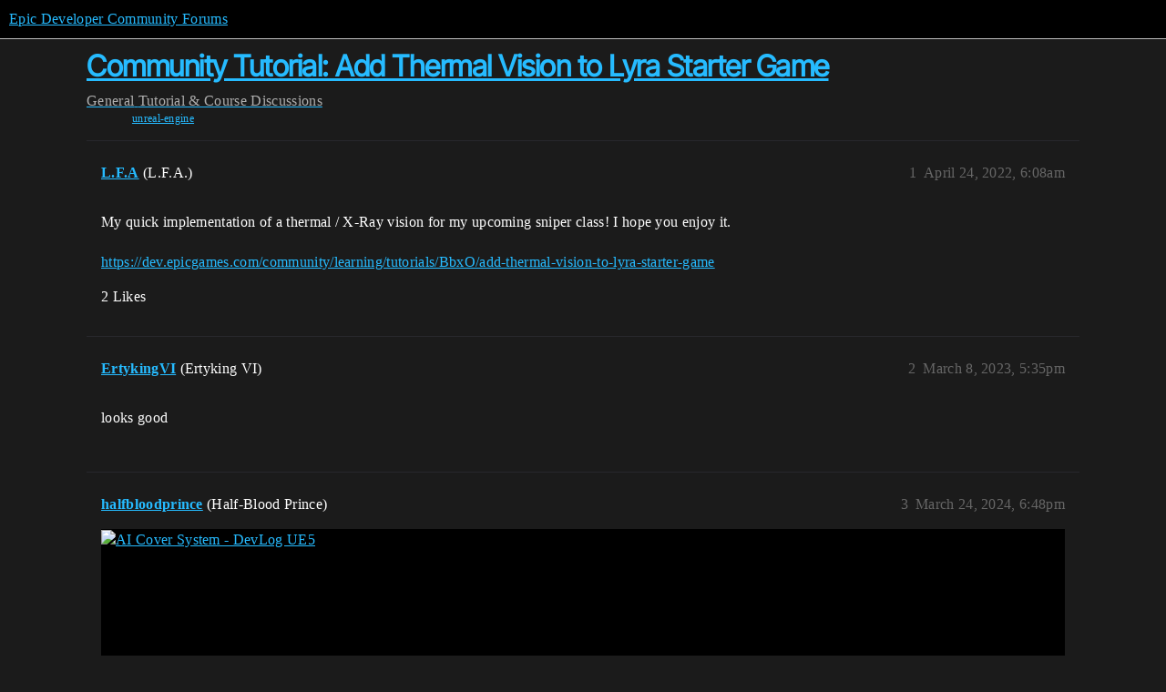

--- FILE ---
content_type: text/html; charset=utf-8
request_url: https://forums.unrealengine.com/t/community-tutorial-add-thermal-vision-to-lyra-starter-game/610702
body_size: 6635
content:
<!DOCTYPE html>
<html lang="en">
  <head>
    <meta charset="utf-8">
    <title>Community Tutorial: Add Thermal Vision to Lyra Starter Game - Tutorial &amp; Course Discussions - Epic Developer Community Forums</title>
    <meta name="description" content="My quick implementation of a thermal / X-Ray vision for my upcoming sniper class! I hope you enjoy it.  https://dev.epicgames.com/community/learning/tutorials/BbxO/add-thermal-vision-to-lyra-starter-game">
    <meta name="generator" content="Discourse 2025.12.0-latest - https://github.com/discourse/discourse version 21a628ac06d1e020c4e75e7743a33352d03de47e">
<link rel="icon" type="image/png" href="https://d3kjluh73b9h9o.cloudfront.net/optimized/4X/4/f/c/4fc78ce65be09c7e97b60a65447c99c078aca16b_2_32x32.png">
<link rel="apple-touch-icon" type="image/png" href="https://d3kjluh73b9h9o.cloudfront.net/optimized/4X/7/1/3/713c9d3f58553f0de89543d76a8a3a2779dc9fa4_2_180x180.png">
<meta name="theme-color" media="all" content="#000000">

<meta name="color-scheme" content="dark">

<meta name="viewport" content="width=device-width, initial-scale=1.0, minimum-scale=1.0, viewport-fit=cover">
<link rel="canonical" href="https://forums.unrealengine.com/t/community-tutorial-add-thermal-vision-to-lyra-starter-game/610702" />

<link rel="search" type="application/opensearchdescription+xml" href="https://forums.unrealengine.com/opensearch.xml" title="Epic Developer Community Forums Search">

    
    <link href="https://d1ap1mz92jnks1.cloudfront.net/stylesheets/color_definitions_default_26_14_10fa9b679125977cdec0d40ef39651319f5396ca.css?__ws=forums.unrealengine.com" media="all" rel="stylesheet" class="light-scheme" data-scheme-id="26"/>

<link href="https://d1ap1mz92jnks1.cloudfront.net/stylesheets/common_6a529bb31a093a05352f9eaaaf7af07d8fb8bf8a.css?__ws=forums.unrealengine.com" media="all" rel="stylesheet" data-target="common"  />

  <link href="https://d1ap1mz92jnks1.cloudfront.net/stylesheets/mobile_6a529bb31a093a05352f9eaaaf7af07d8fb8bf8a.css?__ws=forums.unrealengine.com" media="(max-width: 39.99999rem)" rel="stylesheet" data-target="mobile"  />
  <link href="https://d1ap1mz92jnks1.cloudfront.net/stylesheets/desktop_6a529bb31a093a05352f9eaaaf7af07d8fb8bf8a.css?__ws=forums.unrealengine.com" media="(min-width: 40rem)" rel="stylesheet" data-target="desktop"  />



    <link href="https://d1ap1mz92jnks1.cloudfront.net/stylesheets/checklist_6a529bb31a093a05352f9eaaaf7af07d8fb8bf8a.css?__ws=forums.unrealengine.com" media="all" rel="stylesheet" data-target="checklist"  />
    <link href="https://d1ap1mz92jnks1.cloudfront.net/stylesheets/discourse-assign_6a529bb31a093a05352f9eaaaf7af07d8fb8bf8a.css?__ws=forums.unrealengine.com" media="all" rel="stylesheet" data-target="discourse-assign"  />
    <link href="https://d1ap1mz92jnks1.cloudfront.net/stylesheets/discourse-data-explorer_6a529bb31a093a05352f9eaaaf7af07d8fb8bf8a.css?__ws=forums.unrealengine.com" media="all" rel="stylesheet" data-target="discourse-data-explorer"  />
    <link href="https://d1ap1mz92jnks1.cloudfront.net/stylesheets/discourse-details_6a529bb31a093a05352f9eaaaf7af07d8fb8bf8a.css?__ws=forums.unrealengine.com" media="all" rel="stylesheet" data-target="discourse-details"  />
    <link href="https://d1ap1mz92jnks1.cloudfront.net/stylesheets/discourse-epic-games_6a529bb31a093a05352f9eaaaf7af07d8fb8bf8a.css?__ws=forums.unrealengine.com" media="all" rel="stylesheet" data-target="discourse-epic-games"  />
    <link href="https://d1ap1mz92jnks1.cloudfront.net/stylesheets/discourse-epic-sso_6a529bb31a093a05352f9eaaaf7af07d8fb8bf8a.css?__ws=forums.unrealengine.com" media="all" rel="stylesheet" data-target="discourse-epic-sso"  />
    <link href="https://d1ap1mz92jnks1.cloudfront.net/stylesheets/discourse-lazy-videos_6a529bb31a093a05352f9eaaaf7af07d8fb8bf8a.css?__ws=forums.unrealengine.com" media="all" rel="stylesheet" data-target="discourse-lazy-videos"  />
    <link href="https://d1ap1mz92jnks1.cloudfront.net/stylesheets/discourse-local-dates_6a529bb31a093a05352f9eaaaf7af07d8fb8bf8a.css?__ws=forums.unrealengine.com" media="all" rel="stylesheet" data-target="discourse-local-dates"  />
    <link href="https://d1ap1mz92jnks1.cloudfront.net/stylesheets/discourse-narrative-bot_6a529bb31a093a05352f9eaaaf7af07d8fb8bf8a.css?__ws=forums.unrealengine.com" media="all" rel="stylesheet" data-target="discourse-narrative-bot"  />
    <link href="https://d1ap1mz92jnks1.cloudfront.net/stylesheets/discourse-presence_6a529bb31a093a05352f9eaaaf7af07d8fb8bf8a.css?__ws=forums.unrealengine.com" media="all" rel="stylesheet" data-target="discourse-presence"  />
    <link href="https://d1ap1mz92jnks1.cloudfront.net/stylesheets/discourse-solved_6a529bb31a093a05352f9eaaaf7af07d8fb8bf8a.css?__ws=forums.unrealengine.com" media="all" rel="stylesheet" data-target="discourse-solved"  />
    <link href="https://d1ap1mz92jnks1.cloudfront.net/stylesheets/discourse-templates_6a529bb31a093a05352f9eaaaf7af07d8fb8bf8a.css?__ws=forums.unrealengine.com" media="all" rel="stylesheet" data-target="discourse-templates"  />
    <link href="https://d1ap1mz92jnks1.cloudfront.net/stylesheets/discourse-topic-voting_6a529bb31a093a05352f9eaaaf7af07d8fb8bf8a.css?__ws=forums.unrealengine.com" media="all" rel="stylesheet" data-target="discourse-topic-voting"  />
    <link href="https://d1ap1mz92jnks1.cloudfront.net/stylesheets/footnote_6a529bb31a093a05352f9eaaaf7af07d8fb8bf8a.css?__ws=forums.unrealengine.com" media="all" rel="stylesheet" data-target="footnote"  />
    <link href="https://d1ap1mz92jnks1.cloudfront.net/stylesheets/hosted-site_6a529bb31a093a05352f9eaaaf7af07d8fb8bf8a.css?__ws=forums.unrealengine.com" media="all" rel="stylesheet" data-target="hosted-site"  />
    <link href="https://d1ap1mz92jnks1.cloudfront.net/stylesheets/poll_6a529bb31a093a05352f9eaaaf7af07d8fb8bf8a.css?__ws=forums.unrealengine.com" media="all" rel="stylesheet" data-target="poll"  />
    <link href="https://d1ap1mz92jnks1.cloudfront.net/stylesheets/spoiler-alert_6a529bb31a093a05352f9eaaaf7af07d8fb8bf8a.css?__ws=forums.unrealengine.com" media="all" rel="stylesheet" data-target="spoiler-alert"  />
    <link href="https://d1ap1mz92jnks1.cloudfront.net/stylesheets/discourse-assign_mobile_6a529bb31a093a05352f9eaaaf7af07d8fb8bf8a.css?__ws=forums.unrealengine.com" media="(max-width: 39.99999rem)" rel="stylesheet" data-target="discourse-assign_mobile"  />
    <link href="https://d1ap1mz92jnks1.cloudfront.net/stylesheets/discourse-epic-games_mobile_6a529bb31a093a05352f9eaaaf7af07d8fb8bf8a.css?__ws=forums.unrealengine.com" media="(max-width: 39.99999rem)" rel="stylesheet" data-target="discourse-epic-games_mobile"  />
    <link href="https://d1ap1mz92jnks1.cloudfront.net/stylesheets/discourse-solved_mobile_6a529bb31a093a05352f9eaaaf7af07d8fb8bf8a.css?__ws=forums.unrealengine.com" media="(max-width: 39.99999rem)" rel="stylesheet" data-target="discourse-solved_mobile"  />
    <link href="https://d1ap1mz92jnks1.cloudfront.net/stylesheets/discourse-topic-voting_mobile_6a529bb31a093a05352f9eaaaf7af07d8fb8bf8a.css?__ws=forums.unrealengine.com" media="(max-width: 39.99999rem)" rel="stylesheet" data-target="discourse-topic-voting_mobile"  />
    <link href="https://d1ap1mz92jnks1.cloudfront.net/stylesheets/discourse-epic-games_desktop_6a529bb31a093a05352f9eaaaf7af07d8fb8bf8a.css?__ws=forums.unrealengine.com" media="(min-width: 40rem)" rel="stylesheet" data-target="discourse-epic-games_desktop"  />
    <link href="https://d1ap1mz92jnks1.cloudfront.net/stylesheets/discourse-topic-voting_desktop_6a529bb31a093a05352f9eaaaf7af07d8fb8bf8a.css?__ws=forums.unrealengine.com" media="(min-width: 40rem)" rel="stylesheet" data-target="discourse-topic-voting_desktop"  />
    <link href="https://d1ap1mz92jnks1.cloudfront.net/stylesheets/poll_desktop_6a529bb31a093a05352f9eaaaf7af07d8fb8bf8a.css?__ws=forums.unrealengine.com" media="(min-width: 40rem)" rel="stylesheet" data-target="poll_desktop"  />

  <link href="https://d1ap1mz92jnks1.cloudfront.net/stylesheets/common_theme_24_29fbe6f724e7901212c410d9adf0ffae2feffc07.css?__ws=forums.unrealengine.com" media="all" rel="stylesheet" data-target="common_theme" data-theme-id="24" data-theme-name="topic excerpts"/>
<link href="https://d1ap1mz92jnks1.cloudfront.net/stylesheets/common_theme_11_3dd6df8f9cda8ab1a124b77362bb44a8e431cb95.css?__ws=forums.unrealengine.com" media="all" rel="stylesheet" data-target="common_theme" data-theme-id="11" data-theme-name="topic thumbnails"/>
<link href="https://d1ap1mz92jnks1.cloudfront.net/stylesheets/common_theme_20_be8b2747a3e29475adc363332b7ac0fc739e97e5.css?__ws=forums.unrealengine.com" media="all" rel="stylesheet" data-target="common_theme" data-theme-id="20" data-theme-name="verse syntax highlighting"/>
<link href="https://d1ap1mz92jnks1.cloudfront.net/stylesheets/common_theme_30_972ddd9e92b0b6da57995ccc2c6c844883c432b3.css?__ws=forums.unrealengine.com" media="all" rel="stylesheet" data-target="common_theme" data-theme-id="30" data-theme-name="hotfix: ipad scroll topic header"/>
<link href="https://d1ap1mz92jnks1.cloudfront.net/stylesheets/common_theme_34_4689d13cb1fa6b841a633ba28c48ce1461c115d2.css?__ws=forums.unrealengine.com" media="all" rel="stylesheet" data-target="common_theme" data-theme-id="34" data-theme-name="hotfixes"/>
<link href="https://d1ap1mz92jnks1.cloudfront.net/stylesheets/common_theme_18_53ab6e8d13b931ffd8b17890e7eb0f9dd055c07c.css?__ws=forums.unrealengine.com" media="all" rel="stylesheet" data-target="common_theme" data-theme-id="18" data-theme-name="temporary styles"/>
    <link href="https://d1ap1mz92jnks1.cloudfront.net/stylesheets/mobile_theme_11_1104daadba0f68be439195340b1f057726469cdc.css?__ws=forums.unrealengine.com" media="(max-width: 39.99999rem)" rel="stylesheet" data-target="mobile_theme" data-theme-id="11" data-theme-name="topic thumbnails"/>
<link href="https://d1ap1mz92jnks1.cloudfront.net/stylesheets/mobile_theme_18_54d433162ee394693a6304ac1965e3d4591273a1.css?__ws=forums.unrealengine.com" media="(max-width: 39.99999rem)" rel="stylesheet" data-target="mobile_theme" data-theme-id="18" data-theme-name="temporary styles"/>
    

    
    
        <link rel="alternate nofollow" type="application/rss+xml" title="RSS feed of &#39;Community Tutorial: Add Thermal Vision to Lyra Starter Game&#39;" href="https://forums.unrealengine.com/t/community-tutorial-add-thermal-vision-to-lyra-starter-game/610702.rss" />
    <meta property="og:site_name" content="Epic Developer Community Forums" />
<meta property="og:type" content="website" />
<meta name="twitter:card" content="summary_large_image" />
<meta name="twitter:image" content="https://d3kjluh73b9h9o.cloudfront.net/original/4X/2/9/b/29baba797e2c83ded8d953a8b17e3828436ca428.png" />
<meta property="og:image" content="https://d3kjluh73b9h9o.cloudfront.net/original/4X/4/b/2/4b280f634b056c5ef927c55b924c348550827f02.png" />
<meta property="og:url" content="https://forums.unrealengine.com/t/community-tutorial-add-thermal-vision-to-lyra-starter-game/610702" />
<meta name="twitter:url" content="https://forums.unrealengine.com/t/community-tutorial-add-thermal-vision-to-lyra-starter-game/610702" />
<meta property="og:title" content="Community Tutorial: Add Thermal Vision to Lyra Starter Game" />
<meta name="twitter:title" content="Community Tutorial: Add Thermal Vision to Lyra Starter Game" />
<meta property="og:description" content="My quick implementation of a thermal / X-Ray vision for my upcoming sniper class! I hope you enjoy it.  https://dev.epicgames.com/community/learning/tutorials/BbxO/add-thermal-vision-to-lyra-starter-game" />
<meta name="twitter:description" content="My quick implementation of a thermal / X-Ray vision for my upcoming sniper class! I hope you enjoy it.  https://dev.epicgames.com/community/learning/tutorials/BbxO/add-thermal-vision-to-lyra-starter-game" />
<meta property="og:article:section" content="General" />
<meta property="og:article:section:color" content="1b1b1b" />
<meta property="og:article:section" content="Tutorial &amp; Course Discussions" />
<meta property="og:article:section:color" content="00ABF5" />
<meta property="og:article:tag" content="unreal-engine" />
<meta name="twitter:label1" value="Reading time" />
<meta name="twitter:data1" value="1 mins 🕑" />
<meta name="twitter:label2" value="Likes" />
<meta name="twitter:data2" value="4 ❤" />
<meta property="article:published_time" content="2022-04-24T06:08:57+00:00" />
<meta property="og:ignore_canonical" content="true" />


    
  </head>
  <body class="crawler ">
    
    <header>
  <a href="/">Epic Developer Community Forums</a>
</header>

    <div id="main-outlet" class="wrap" role="main">
        <div id="topic-title">
    <h1>
      <a href="/t/community-tutorial-add-thermal-vision-to-lyra-starter-game/610702">Community Tutorial: Add Thermal Vision to Lyra Starter Game</a>
    </h1>

      <div class="topic-category" itemscope itemtype="http://schema.org/BreadcrumbList">
          <span itemprop="itemListElement" itemscope itemtype="http://schema.org/ListItem">
            <a href="/c/general/10" class="badge-wrapper bullet" itemprop="item">
              <span class='badge-category-bg' style='background-color: #1b1b1b'></span>
              <span class='badge-category clear-badge'>
                <span class='category-name' itemprop='name'>General</span>
              </span>
            </a>
            <meta itemprop="position" content="1" />
          </span>
          <span itemprop="itemListElement" itemscope itemtype="http://schema.org/ListItem">
            <a href="/c/general/tutorial-course-discussions/159" class="badge-wrapper bullet" itemprop="item">
              <span class='badge-category-bg' style='background-color: #00ABF5'></span>
              <span class='badge-category clear-badge'>
                <span class='category-name' itemprop='name'>Tutorial &amp; Course Discussions</span>
              </span>
            </a>
            <meta itemprop="position" content="2" />
          </span>
      </div>

      <div class="topic-category">
        <div class='discourse-tags list-tags'>
            <a href='https://forums.unrealengine.com/tag/unreal-engine' class='discourse-tag' rel="tag">unreal-engine</a>
        </div>
      </div>
  </div>

  

    <div itemscope itemtype='http://schema.org/DiscussionForumPosting'>
      <meta itemprop='headline' content='Community Tutorial: Add Thermal Vision to Lyra Starter Game'>
      <link itemprop='url' href='https://forums.unrealengine.com/t/community-tutorial-add-thermal-vision-to-lyra-starter-game/610702'>
      <meta itemprop='datePublished' content='2022-04-24T06:08:57Z'>
        <meta itemprop='articleSection' content='Tutorial &amp; Course Discussions'>
      <meta itemprop='keywords' content='unreal-engine'>
      <div itemprop='publisher' itemscope itemtype="http://schema.org/Organization">
        <meta itemprop='name' content='Epic Games, Inc.'>
          <div itemprop='logo' itemscope itemtype="http://schema.org/ImageObject">
            <meta itemprop='url' content='https://d3kjluh73b9h9o.cloudfront.net/original/4X/7/1/3/713c9d3f58553f0de89543d76a8a3a2779dc9fa4.png'>
          </div>
      </div>


          <div id='post_1'  class='topic-body crawler-post'>
            <div class='crawler-post-meta'>
              <span class="creator" itemprop="author" itemscope itemtype="http://schema.org/Person">
                <a itemprop="url" rel='nofollow' href='https://forums.unrealengine.com/u/L.F.A'><span itemprop='name'>L.F.A</span></a>
                (L.F.A.)
              </span>

                <link itemprop="mainEntityOfPage" href="https://forums.unrealengine.com/t/community-tutorial-add-thermal-vision-to-lyra-starter-game/610702">


              <span class="crawler-post-infos">
                  <time  datetime='2022-04-24T06:08:57Z' class='post-time'>
                    April 24, 2022,  6:08am
                  </time>
                  <meta itemprop='dateModified' content='2022-04-24T06:08:57Z'>
              <span itemprop='position'>1</span>
              </span>
            </div>
            <div class='post' itemprop='text'>
              <p>My quick implementation of a thermal / X-Ray vision for my upcoming sniper class! I hope you enjoy it.<br><br><a href="https://dev.epicgames.com/community/learning/tutorials/BbxO/add-thermal-vision-to-lyra-starter-game" rel="noopener nofollow ugc">https://dev.epicgames.com/community/learning/tutorials/BbxO/add-thermal-vision-to-lyra-starter-game</a></p>
            </div>

            <div itemprop="interactionStatistic" itemscope itemtype="http://schema.org/InteractionCounter">
              <meta itemprop="interactionType" content="http://schema.org/LikeAction"/>
              <meta itemprop="userInteractionCount" content="2" />
              <span class='post-likes'>2 Likes</span>
            </div>


            
          </div>
          <div id='post_2' itemprop='comment' itemscope itemtype='http://schema.org/Comment' class='topic-body crawler-post'>
            <div class='crawler-post-meta'>
              <span class="creator" itemprop="author" itemscope itemtype="http://schema.org/Person">
                <a itemprop="url" rel='nofollow' href='https://forums.unrealengine.com/u/ErtykingVI'><span itemprop='name'>ErtykingVI</span></a>
                (Ertyking VI)
              </span>



              <span class="crawler-post-infos">
                  <time itemprop='datePublished' datetime='2023-03-08T17:35:30Z' class='post-time'>
                    March 8, 2023,  5:35pm
                  </time>
                  <meta itemprop='dateModified' content='2023-03-08T17:35:30Z'>
              <span itemprop='position'>2</span>
              </span>
            </div>
            <div class='post' itemprop='text'>
              <p>looks good</p>
            </div>

            <div itemprop="interactionStatistic" itemscope itemtype="http://schema.org/InteractionCounter">
              <meta itemprop="interactionType" content="http://schema.org/LikeAction"/>
              <meta itemprop="userInteractionCount" content="0" />
              <span class='post-likes'></span>
            </div>


            
          </div>
          <div id='post_3' itemprop='comment' itemscope itemtype='http://schema.org/Comment' class='topic-body crawler-post'>
            <div class='crawler-post-meta'>
              <span class="creator" itemprop="author" itemscope itemtype="http://schema.org/Person">
                <a itemprop="url" rel='nofollow' href='https://forums.unrealengine.com/u/halfbloodprince'><span itemprop='name'>halfbloodprince</span></a>
                (Half-Blood Prince)
              </span>


                <link itemprop="image" href="https://d3kjluh73b9h9o.cloudfront.net/original/4X/b/9/3/b93a5d44b562e61eb0f503aa89f699c59810a8d1.jpeg">

              <span class="crawler-post-infos">
                  <time itemprop='datePublished' datetime='2024-03-24T18:48:46Z' class='post-time'>
                    March 24, 2024,  6:48pm
                  </time>
                  <meta itemprop='dateModified' content='2024-03-24T18:48:46Z'>
              <span itemprop='position'>3</span>
              </span>
            </div>
            <div class='post' itemprop='text'>
              <div class="youtube-onebox lazy-video-container" data-video-id="TQnmU982Zh0" data-video-title="AI Cover System - DevLog UE5" data-video-start-time="" data-provider-name="youtube">
  <a href="https://www.youtube.com/watch?v=TQnmU982Zh0" target="_blank" rel="noopener nofollow ugc">
    <img class="youtube-thumbnail" src="https://d3kjluh73b9h9o.cloudfront.net/original/4X/b/9/3/b93a5d44b562e61eb0f503aa89f699c59810a8d1.jpeg" title="AI Cover System - DevLog UE5" data-dominant-color="3C3738" width="690" height="388">
  </a>
</div>
<p>
How did you create the sniper? I would like to do something similar.</p>
            </div>

            <div itemprop="interactionStatistic" itemscope itemtype="http://schema.org/InteractionCounter">
              <meta itemprop="interactionType" content="http://schema.org/LikeAction"/>
              <meta itemprop="userInteractionCount" content="0" />
              <span class='post-likes'></span>
            </div>


            <script type="application/ld+json">{"@context":"https://schema.org","@type":"VideoObject","name":"AI Cover System - DevLog UE5","embedUrl":"https://www.youtube.com/embed/TQnmU982Zh0","url":"https://forums.unrealengine.com/t/community-tutorial-add-thermal-vision-to-lyra-starter-game/610702/3","uploadDate":"2024-03-24T18:48:46Z","description":"[AI Cover System - DevLog UE5]\n  \n\n\nHow did you create the sniper? I would like to do something similar.","thumbnailUrl":"https://d3kjluh73b9h9o.cloudfront.net/original/4X/b/9/3/b93a5d44b562e61eb0f503aa89f699c59810a8d1.jpeg","contentUrl":"https://www.youtube.com/watch?v=TQnmU982Zh0"}</script>
          </div>
          <div id='post_4' itemprop='comment' itemscope itemtype='http://schema.org/Comment' class='topic-body crawler-post'>
            <div class='crawler-post-meta'>
              <span class="creator" itemprop="author" itemscope itemtype="http://schema.org/Person">
                <a itemprop="url" rel='nofollow' href='https://forums.unrealengine.com/u/L.F.A'><span itemprop='name'>L.F.A</span></a>
                (L.F.A.)
              </span>



              <span class="crawler-post-infos">
                  <time itemprop='datePublished' datetime='2024-03-24T19:45:30Z' class='post-time'>
                    March 24, 2024,  7:45pm
                  </time>
                  <meta itemprop='dateModified' content='2024-03-24T19:45:30Z'>
              <span itemprop='position'>4</span>
              </span>
            </div>
            <div class='post' itemprop='text'>
              <p>Hi, it’s the same technique for security cameras, there are many tutorials on YT, search for scope with render target. I trust these will be of great help:<br>
Make a Dual Rendered Scope - Fast and Simple! (<a href="http://youtube.com" rel="noopener nofollow ugc">youtube.com</a>)](<a href="https://www.youtube.com/watch?v=wxr7a7Rphws" rel="noopener nofollow ugc">https://www.youtube.com/watch?v=wxr7a7Rphws</a>)<br>
<a href="https://youtu.be/uuXZS--Iusk?feature=shared" rel="noopener nofollow ugc">https://youtu.be/uuXZS--Iusk?feature=shared</a></p>
            </div>

            <div itemprop="interactionStatistic" itemscope itemtype="http://schema.org/InteractionCounter">
              <meta itemprop="interactionType" content="http://schema.org/LikeAction"/>
              <meta itemprop="userInteractionCount" content="1" />
              <span class='post-likes'>1 Like</span>
            </div>


            
          </div>
          <div id='post_5' itemprop='comment' itemscope itemtype='http://schema.org/Comment' class='topic-body crawler-post'>
            <div class='crawler-post-meta'>
              <span class="creator" itemprop="author" itemscope itemtype="http://schema.org/Person">
                <a itemprop="url" rel='nofollow' href='https://forums.unrealengine.com/u/halfbloodprince'><span itemprop='name'>halfbloodprince</span></a>
                (Half-Blood Prince)
              </span>


                <link itemprop="image" href="https://d3kjluh73b9h9o.cloudfront.net/original/4X/9/b/a/9ba81361d2d16693e96b2fe089fd069087e7982c.png">

              <span class="crawler-post-infos">
                  <time itemprop='datePublished' datetime='2024-03-25T15:51:51Z' class='post-time'>
                    March 25, 2024,  3:51pm
                  </time>
                  <meta itemprop='dateModified' content='2024-03-25T15:51:51Z'>
              <span itemprop='position'>5</span>
              </span>
            </div>
            <div class='post' itemprop='text'>
              <p>Lyra is different. Do you have a group on Discord?</p>
<p>I have an FPS mode, what I do is create a camera in my right hand and activate it when I am aiming. I can do something similar, right? I only have to maximize the focus if it is a sniper and that sniper kills with a single shot.</p>
<p>I plan to put everything in B_Hero_ShooterMannequin, or is there a better place?</p>
<p><div class="lightbox-wrapper"><a class="lightbox" href="https://d3kjluh73b9h9o.cloudfront.net/original/4X/9/b/a/9ba81361d2d16693e96b2fe089fd069087e7982c.png" data-download-href="/uploads/short-url/md06IXzj02cRldNftx27LIlaXPC.png?dl=1" title="Screenshot 2024-03-25 at 11.47.33 AM" rel="noopener nofollow ugc"><img src="https://d3kjluh73b9h9o.cloudfront.net/optimized/4X/9/b/a/9ba81361d2d16693e96b2fe089fd069087e7982c_2_577x500.png" alt="Screenshot 2024-03-25 at 11.47.33 AM" data-base62-sha1="md06IXzj02cRldNftx27LIlaXPC" width="577" height="500" srcset="https://d3kjluh73b9h9o.cloudfront.net/optimized/4X/9/b/a/9ba81361d2d16693e96b2fe089fd069087e7982c_2_577x500.png, https://d3kjluh73b9h9o.cloudfront.net/optimized/4X/9/b/a/9ba81361d2d16693e96b2fe089fd069087e7982c_2_865x750.png 1.5x, https://d3kjluh73b9h9o.cloudfront.net/original/4X/9/b/a/9ba81361d2d16693e96b2fe089fd069087e7982c.png 2x" data-dominant-color="52524C"><div class="meta"><svg class="fa d-icon d-icon-far-image svg-icon" aria-hidden="true"><use href="#far-image"></use></svg><span class="filename">Screenshot 2024-03-25 at 11.47.33 AM</span><span class="informations">882×764 93.6 KB</span><svg class="fa d-icon d-icon-discourse-expand svg-icon" aria-hidden="true"><use href="#discourse-expand"></use></svg></div></a></div><br>
<div class="lightbox-wrapper"><a class="lightbox" href="https://d3kjluh73b9h9o.cloudfront.net/original/4X/9/3/c/93c24838beaddfce814fe7ae0fa4a6736e7fbb46.jpeg" data-download-href="/uploads/short-url/l58r0IffBavzIyCRJxTKlRaSYAe.jpeg?dl=1" title="Screenshot 2024-03-25 at 11.49.15 AM" rel="noopener nofollow ugc"><img src="https://d3kjluh73b9h9o.cloudfront.net/optimized/4X/9/3/c/93c24838beaddfce814fe7ae0fa4a6736e7fbb46_2_690x309.jpeg" alt="Screenshot 2024-03-25 at 11.49.15 AM" data-base62-sha1="l58r0IffBavzIyCRJxTKlRaSYAe" width="690" height="309" srcset="https://d3kjluh73b9h9o.cloudfront.net/optimized/4X/9/3/c/93c24838beaddfce814fe7ae0fa4a6736e7fbb46_2_690x309.jpeg, https://d3kjluh73b9h9o.cloudfront.net/optimized/4X/9/3/c/93c24838beaddfce814fe7ae0fa4a6736e7fbb46_2_1035x463.jpeg 1.5x, https://d3kjluh73b9h9o.cloudfront.net/optimized/4X/9/3/c/93c24838beaddfce814fe7ae0fa4a6736e7fbb46_2_1380x618.jpeg 2x" data-dominant-color="AD8162"><div class="meta"><svg class="fa d-icon d-icon-far-image svg-icon" aria-hidden="true"><use href="#far-image"></use></svg><span class="filename">Screenshot 2024-03-25 at 11.49.15 AM</span><span class="informations">1890×848 72.7 KB</span><svg class="fa d-icon d-icon-discourse-expand svg-icon" aria-hidden="true"><use href="#discourse-expand"></use></svg></div></a></div></p>
            </div>

            <div itemprop="interactionStatistic" itemscope itemtype="http://schema.org/InteractionCounter">
              <meta itemprop="interactionType" content="http://schema.org/LikeAction"/>
              <meta itemprop="userInteractionCount" content="0" />
              <span class='post-likes'></span>
            </div>


            
          </div>
          <div id='post_6' itemprop='comment' itemscope itemtype='http://schema.org/Comment' class='topic-body crawler-post'>
            <div class='crawler-post-meta'>
              <span class="creator" itemprop="author" itemscope itemtype="http://schema.org/Person">
                <a itemprop="url" rel='nofollow' href='https://forums.unrealengine.com/u/L.F.A'><span itemprop='name'>L.F.A</span></a>
                (L.F.A.)
              </span>



              <span class="crawler-post-infos">
                  <time itemprop='datePublished' datetime='2024-03-25T16:50:12Z' class='post-time'>
                    March 25, 2024,  4:50pm
                  </time>
                  <meta itemprop='dateModified' content='2024-03-25T16:50:12Z'>
              <span itemprop='position'>6</span>
              </span>
            </div>
            <div class='post' itemprop='text'>
              <p>Correct, in my implementation back in the day, I wanted to make it fast and simple, so I added the render target material to the HUD and controlled its widget from GA_ADS (add to viewport, remove from parent) + first person camera logic (with scene component inside Hero Shooter), I have a video on this one. However, the “realistic” implementation is placing the render target material in the weapon’s scope and moving the weapon towards the FPS camera using procedural Hand IK. If you’re planning to build an FPS game, it’s a good idea to check this feature first.</p>
<p>Just as a remark, it’s good for a single player, but in my early test it was performance heavy for networked games, that may be the reason I haven’t seen this feature in a AAA games so far.</p>
            </div>

            <div itemprop="interactionStatistic" itemscope itemtype="http://schema.org/InteractionCounter">
              <meta itemprop="interactionType" content="http://schema.org/LikeAction"/>
              <meta itemprop="userInteractionCount" content="1" />
              <span class='post-likes'>1 Like</span>
            </div>


            
          </div>
          <div id='post_7' itemprop='comment' itemscope itemtype='http://schema.org/Comment' class='topic-body crawler-post'>
            <div class='crawler-post-meta'>
              <span class="creator" itemprop="author" itemscope itemtype="http://schema.org/Person">
                <a itemprop="url" rel='nofollow' href='https://forums.unrealengine.com/u/halfbloodprince'><span itemprop='name'>halfbloodprince</span></a>
                (Half-Blood Prince)
              </span>


                <link itemprop="image" href="https://d3kjluh73b9h9o.cloudfront.net/original/4X/d/d/4/dd408f5567e78ab9d3e907d91246a6032f62ed13.jpeg">

              <span class="crawler-post-infos">
                  <time itemprop='datePublished' datetime='2024-03-25T17:46:51Z' class='post-time'>
                    March 25, 2024,  5:46pm
                  </time>
                  <meta itemprop='dateModified' content='2024-03-25T17:46:51Z'>
              <span itemprop='position'>7</span>
              </span>
            </div>
            <div class='post' itemprop='text'>
              <p>What do you think if I use the HUD directly? That is, it constantly keeps reading the data of the variables that I send from B_Hero_ShooterMannequin. For example, if sniper mode is active indicated from the B_Hero_ShooterMannequin, the camera is changed to one with a higher zoom and a sniper scope is added to the HUD.</p>
<p>I want to know if as a quick solution it can be optimal.</p>
<p><div class="lightbox-wrapper"><a class="lightbox" href="https://d3kjluh73b9h9o.cloudfront.net/original/4X/d/d/4/dd408f5567e78ab9d3e907d91246a6032f62ed13.jpeg" data-download-href="/uploads/short-url/vzhQ4CbYNL3ukNBLBW6BHv3HlLB.jpeg?dl=1" title="image" rel="noopener nofollow ugc"><img src="https://d3kjluh73b9h9o.cloudfront.net/original/4X/d/d/4/dd408f5567e78ab9d3e907d91246a6032f62ed13.jpeg" alt="image" data-base62-sha1="vzhQ4CbYNL3ukNBLBW6BHv3HlLB" width="500" height="500" data-dominant-color="8D8D8D"><div class="meta"><svg class="fa d-icon d-icon-far-image svg-icon" aria-hidden="true"><use href="#far-image"></use></svg><span class="filename">image</span><span class="informations">612×612 30.1 KB</span><svg class="fa d-icon d-icon-discourse-expand svg-icon" aria-hidden="true"><use href="#discourse-expand"></use></svg></div></a></div></p>
<p><div class="lightbox-wrapper"><a class="lightbox" href="https://d3kjluh73b9h9o.cloudfront.net/original/4X/b/7/1/b71927002b07728fc7425411cc56e4602fd1c327.png" data-download-href="/uploads/short-url/q7LgtwCDhhYVYo7i0m9pfGstQuX.png?dl=1" title="Screenshot 2024-03-25 at 1.43.25 PM" rel="noopener nofollow ugc"><img src="https://d3kjluh73b9h9o.cloudfront.net/optimized/4X/b/7/1/b71927002b07728fc7425411cc56e4602fd1c327_2_690x269.png" alt="Screenshot 2024-03-25 at 1.43.25 PM" data-base62-sha1="q7LgtwCDhhYVYo7i0m9pfGstQuX" width="690" height="269" srcset="https://d3kjluh73b9h9o.cloudfront.net/optimized/4X/b/7/1/b71927002b07728fc7425411cc56e4602fd1c327_2_690x269.png, https://d3kjluh73b9h9o.cloudfront.net/optimized/4X/b/7/1/b71927002b07728fc7425411cc56e4602fd1c327_2_1035x403.png 1.5x, https://d3kjluh73b9h9o.cloudfront.net/optimized/4X/b/7/1/b71927002b07728fc7425411cc56e4602fd1c327_2_1380x538.png 2x" data-dominant-color="4D4E4F"><div class="meta"><svg class="fa d-icon d-icon-far-image svg-icon" aria-hidden="true"><use href="#far-image"></use></svg><span class="filename">Screenshot 2024-03-25 at 1.43.25 PM</span><span class="informations">1960×766 92.2 KB</span><svg class="fa d-icon d-icon-discourse-expand svg-icon" aria-hidden="true"><use href="#discourse-expand"></use></svg></div></a></div></p>
            </div>

            <div itemprop="interactionStatistic" itemscope itemtype="http://schema.org/InteractionCounter">
              <meta itemprop="interactionType" content="http://schema.org/LikeAction"/>
              <meta itemprop="userInteractionCount" content="0" />
              <span class='post-likes'></span>
            </div>


            
          </div>
          <div id='post_8' itemprop='comment' itemscope itemtype='http://schema.org/Comment' class='topic-body crawler-post'>
            <div class='crawler-post-meta'>
              <span class="creator" itemprop="author" itemscope itemtype="http://schema.org/Person">
                <a itemprop="url" rel='nofollow' href='https://forums.unrealengine.com/u/halfbloodprince'><span itemprop='name'>halfbloodprince</span></a>
                (Half-Blood Prince)
              </span>



              <span class="crawler-post-infos">
                  <time itemprop='datePublished' datetime='2024-03-25T17:47:49Z' class='post-time'>
                    March 25, 2024,  5:47pm
                  </time>
                  <meta itemprop='dateModified' content='2024-03-25T17:47:49Z'>
              <span itemprop='position'>8</span>
              </span>
            </div>
            <div class='post' itemprop='text'>
              <aside class="quote no-group quote-modified" data-username="halfbloodprince" data-post="5" data-topic="610702">
<div class="title">
<div class="quote-controls"></div>
<img loading="lazy" alt="" width="24" height="24" src="https://d3kjluh73b9h9o.cloudfront.net/original/4X/9/3/4/934e470e363de4ab12b3d046c93deddf851f0f65.png" class="avatar"> Half-Blood Prince:</div>
<blockquote>
<p><div class="lightbox-wrapper"><a class="lightbox" href="https://d3kjluh73b9h9o.cloudfront.net/original/4X/9/3/c/93c24838beaddfce814fe7ae0fa4a6736e7fbb46.jpeg" data-download-href="/uploads/short-url/l58r0IffBavzIyCRJxTKlRaSYAe.jpeg?dl=1" title="Screenshot 2024-03-25 at 11.49.15 AM" rel="noopener nofollow ugc"><img src="https://d3kjluh73b9h9o.cloudfront.net/optimized/4X/9/3/c/93c24838beaddfce814fe7ae0fa4a6736e7fbb46_2_690x309.jpeg" alt="Screenshot 2024-03-25 at 11.49.15 AM" data-base62-sha1="l58r0IffBavzIyCRJxTKlRaSYAe" width="690" height="309" srcset="https://d3kjluh73b9h9o.cloudfront.net/optimized/4X/9/3/c/93c24838beaddfce814fe7ae0fa4a6736e7fbb46_2_690x309.jpeg, https://d3kjluh73b9h9o.cloudfront.net/optimized/4X/9/3/c/93c24838beaddfce814fe7ae0fa4a6736e7fbb46_2_1035x463.jpeg 1.5x, https://d3kjluh73b9h9o.cloudfront.net/optimized/4X/9/3/c/93c24838beaddfce814fe7ae0fa4a6736e7fbb46_2_1380x618.jpeg 2x" data-dominant-color="AD8162"><div class="meta"><svg class="fa d-icon d-icon-far-image svg-icon" aria-hidden="true"><use href="#far-image"></use></svg><span class="filename">Screenshot 2024-03-25 at 11.49.15 AM</span><span class="informations">1890×848 72.7 KB</span><svg class="fa d-icon d-icon-discourse-expand svg-icon" aria-hidden="true"><use href="#discourse-expand"></use></svg></div></a></div></p>
<p>Screenshot 2024-03-25 at 11.49.15 AM1890×848 72.7 KB</p>
</blockquote>
</aside>
<p>Btw, can you give me any tips to make the gun appear in the center? Because in my case it looks a little to the left, not in the center.</p>
            </div>

            <div itemprop="interactionStatistic" itemscope itemtype="http://schema.org/InteractionCounter">
              <meta itemprop="interactionType" content="http://schema.org/LikeAction"/>
              <meta itemprop="userInteractionCount" content="0" />
              <span class='post-likes'></span>
            </div>


            
          </div>
          <div id='post_9' itemprop='comment' itemscope itemtype='http://schema.org/Comment' class='topic-body crawler-post'>
            <div class='crawler-post-meta'>
              <span class="creator" itemprop="author" itemscope itemtype="http://schema.org/Person">
                <a itemprop="url" rel='nofollow' href='https://forums.unrealengine.com/u/L.F.A'><span itemprop='name'>L.F.A</span></a>
                (L.F.A.)
              </span>



              <span class="crawler-post-infos">
                  <time itemprop='datePublished' datetime='2024-03-25T19:15:36Z' class='post-time'>
                    March 25, 2024,  7:15pm
                  </time>
                  <meta itemprop='dateModified' content='2024-03-25T19:27:58Z'>
              <span itemprop='position'>9</span>
              </span>
            </div>
            <div class='post' itemprop='text'>
              <aside class="quote no-group" data-username="halfbloodprince" data-post="7" data-topic="610702">
<div class="title">
<div class="quote-controls"></div>
<img loading="lazy" alt="" width="24" height="24" src="https://d3kjluh73b9h9o.cloudfront.net/original/4X/9/3/4/934e470e363de4ab12b3d046c93deddf851f0f65.png" class="avatar"> Half-Blood Prince:</div>
<blockquote>
<p>That is, it constantly keeps reading the data</p>
</blockquote>
</aside>
<p>Event tick can be heavy on performance if your game is already running on a budget. Try to use GA_ADS to toggle on/off without the need of event tick. There are many ways to implement this feature. You can also add this scope image to the weapon’s reticule and keep it hidden. So, send a message from the GA_ADS ability to unhide/hide on demand. Or you can keep the scope’s widget a separated widget class to be called "add to view port / remove from parent on demand. But in all cases, controlling this logic inside GA_ADS will give you better control. For networked games, you can alternatively add the widget logic to your player controller (or a controller component), so only local players will see the widget on the HUD.</p>
            </div>

            <div itemprop="interactionStatistic" itemscope itemtype="http://schema.org/InteractionCounter">
              <meta itemprop="interactionType" content="http://schema.org/LikeAction"/>
              <meta itemprop="userInteractionCount" content="0" />
              <span class='post-likes'></span>
            </div>


            
          </div>
          <div id='post_10' itemprop='comment' itemscope itemtype='http://schema.org/Comment' class='topic-body crawler-post'>
            <div class='crawler-post-meta'>
              <span class="creator" itemprop="author" itemscope itemtype="http://schema.org/Person">
                <a itemprop="url" rel='nofollow' href='https://forums.unrealengine.com/u/L.F.A'><span itemprop='name'>L.F.A</span></a>
                (L.F.A.)
              </span>



              <span class="crawler-post-infos">
                  <time itemprop='datePublished' datetime='2024-03-25T19:18:49Z' class='post-time'>
                    March 25, 2024,  7:18pm
                  </time>
                  <meta itemprop='dateModified' content='2024-03-25T19:18:49Z'>
              <span itemprop='position'>10</span>
              </span>
            </div>
            <div class='post' itemprop='text'>
              <aside class="quote no-group" data-username="halfbloodprince" data-post="8" data-topic="610702">
<div class="title">
<div class="quote-controls"></div>
<img loading="lazy" alt="" width="24" height="24" src="https://d3kjluh73b9h9o.cloudfront.net/original/4X/9/3/4/934e470e363de4ab12b3d046c93deddf851f0f65.png" class="avatar"> Half-Blood Prince:</div>
<blockquote>
<p>can you give me any tips to make the gun appear in the center</p>
</blockquote>
</aside>
<p>You need procedural hand IK for Aiming Down the Sights with First Person Camera. GameDevRaw has a comprehensive YT FPS series that can give you a good start. You have to by-pass the native Lyra Hand IK logic otherwise running both systems will give you unpredictable results. See video <span class="hashtag-raw">#9</span> of his series:<br>
            <iframe src="https://www.youtube.com/embed/videoseries?list=PLzykqv-wgIQXz6qLDE-wswVJ7pEH9ziKx&amp;wmode=transparent&amp;rel=0&amp;autohide=1&amp;showinfo=1&amp;enablejsapi=1" width="480" height="360" frameborder="0" allowfullscreen="" class="youtube-onebox" seamless="seamless" sandbox="allow-same-origin allow-scripts allow-forms allow-popups allow-popups-to-escape-sandbox allow-presentation"></iframe>
</p>
            </div>

            <div itemprop="interactionStatistic" itemscope itemtype="http://schema.org/InteractionCounter">
              <meta itemprop="interactionType" content="http://schema.org/LikeAction"/>
              <meta itemprop="userInteractionCount" content="0" />
              <span class='post-likes'></span>
            </div>


            
          </div>
    </div>


    




    </div>
    <footer class="container wrap">
  <nav class='crawler-nav'>
    <ul>
      <li itemscope itemtype='http://schema.org/SiteNavigationElement'>
        <span itemprop='name'>
          <a href='/' itemprop="url">Home </a>
        </span>
      </li>
      <li itemscope itemtype='http://schema.org/SiteNavigationElement'>
        <span itemprop='name'>
          <a href='/categories' itemprop="url">Categories </a>
        </span>
      </li>
      <li itemscope itemtype='http://schema.org/SiteNavigationElement'>
        <span itemprop='name'>
          <a href='/guidelines' itemprop="url">Guidelines </a>
        </span>
      </li>
        <li itemscope itemtype='http://schema.org/SiteNavigationElement'>
          <span itemprop='name'>
            <a href='https://www.epicgames.com/tos' itemprop="url">Terms of Service </a>
          </span>
        </li>
        <li itemscope itemtype='http://schema.org/SiteNavigationElement'>
          <span itemprop='name'>
            <a href='https://www.epicgames.com/site/privacypolicy' itemprop="url">Privacy Policy </a>
          </span>
        </li>
    </ul>
  </nav>
  <p class='powered-by-link'>Powered by <a href="https://www.discourse.org">Discourse</a>, best viewed with JavaScript enabled</p>
</footer>

    
    
  </body>
  
</html>
